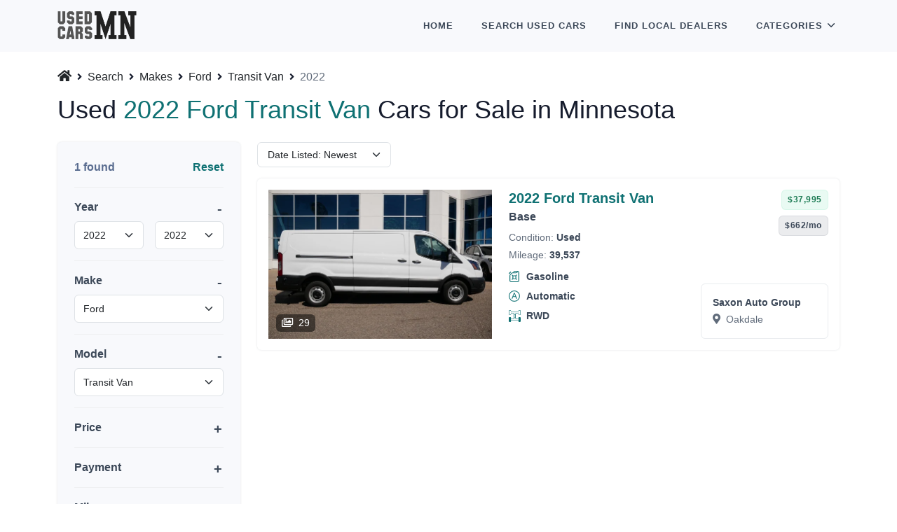

--- FILE ---
content_type: text/html; charset=UTF-8
request_url: https://www.usedcarsminnesota.com/search/makes/ford/models/transit-van/years/2022
body_size: 9885
content:
<!DOCTYPE html>

<html lang="en">

    <head>

    
    <link rel="canonical" href="https://www.usedcarsminnesota.com/search/makes/ford/models/transit-van/years/2022" />

    <script type="application/javascript">
        (function(w,d,s,l,i){w[l]=w[l]||[];w[l].push({'gtm.start':
        new Date().getTime(),event:'gtm.js'});var f=d.getElementsByTagName(s)[0],
        j=d.createElement(s),dl=l!='dataLayer'?'&l='+l:'';j.async=true;j.src=
        'https://www.googletagmanager.com/gtm.js?id='+i+dl;f.parentNode.insertBefore(j,f);
        })(window,document,'script','dataLayer','GTM-T7D4GZ7');
    </script>


    <title>Used 2022 Ford Transit Van Cars for Sale in Minnesota</title>

            <meta name="description" content="Used 2022 Ford Transit Van cars for sale on UsedCarsMinnesota.com. Only best 2022 Ford Transit Van used and certified cars for sale in Minnesota." />
    
    <meta charset="UTF-8" />
    <meta name="viewport" content="width=device-width, initial-scale=1.0, minimum-scale=1.0, maximum-scale=5.0" />

    <link rel="shortcut icon" type="image/x-icon" href="https://www.usedcarsminnesota.com/favicon.ico" />

    <link rel="preconnect" href="https://cdnjs.cloudflare.com" crossorigin="anonymous" />

    <link rel="preconnect" href="https://www.googletagmanager.com" crossorigin="anonymous" />
    <link rel="preconnect" href="https://www.google-analytics.com" crossorigin="anonymous" />
    <link rel="preload" href="https://pictures.dealer.com/n/newbrightonford/0128/735445b2516f8c63eae03d64ba6caf28x.jpg" as="image" referrerpolicy="no-referrer" />
    

    <link rel="stylesheet" type="text/css" href="https://cdnjs.cloudflare.com/ajax/libs/bootstrap/5.1.3/css/bootstrap.min.css" integrity="sha512-GQGU0fMMi238uA+a/bdWJfpUGKUkBdgfFdgBm72SUQ6BeyWjoY/ton0tEjH+OSH9iP4Dfh+7HM0I9f5eR0L/4w==" crossorigin="anonymous" referrerpolicy="no-referrer" />
<link rel="stylesheet" type="text/css" href="https://cdnjs.cloudflare.com/ajax/libs/selectize.js/0.13.3/css/selectize.bootstrap4.min.css" integrity="sha512-MMojOrCQrqLg4Iarid2YMYyZ7pzjPeXKRvhW9nZqLo6kPBBTuvNET9DBVWptAo/Q20Fy11EIHM5ig4WlIrJfQw==" crossorigin="anonymous" referrerpolicy="no-referrer" />
<link rel="stylesheet" type="text/css" href="https://cdnjs.cloudflare.com/ajax/libs/fotorama/4.6.4/fotorama.min.css" integrity="sha512-bjwk1c6AQQOi6kaFhKNrqoCNLHpq8PT+I42jY/il3r5Ho/Wd+QUT6Pf3WGZa/BwSdRSIjVGBsPtPPo95gt/SLg==" crossorigin="anonymous" referrerpolicy="no-referrer" />

<link rel="stylesheet" type="text/css" href="https://cdnjs.cloudflare.com/ajax/libs/font-awesome/5.15.4/css/all.min.css" integrity="sha512-1ycn6IcaQQ40/MKBW2W4Rhis/DbILU74C1vSrLJxCq57o941Ym01SwNsOMqvEBFlcgUa6xLiPY/NS5R+E6ztJQ==" crossorigin="anonymous" referrerpolicy="no-referrer" />

<style type="text/css">

    [v-cloak] {
        display: none;
    }

</style>

<link rel="stylesheet" type="text/css" href="https://www.usedcarsminnesota.com/ucm.min.css?version=KGGLUGWLUHPWGBYH" />


    <meta name="format-detection" content="telephone=no" />
    <meta name="format-detection" content="address=no" />

    <meta name="twitter:card" content="summary" />
<meta name="twitter:domain" content="www.usedcarsminnesota.com" />

<meta property="og:type" content="website" />
<meta property="og:site_name" content="UsedCarsMinnesota.com" />


    <meta name="twitter:title" content="Used 2022 Ford Transit Van Cars for Sale in Minnesota" />
    <meta property="og:title" content="Used 2022 Ford Transit Van Cars for Sale in Minnesota" />



    <meta name="twitter:description" content="Used 2022 Ford Transit Van cars for sale on UsedCarsMinnesota.com. Only best 2022 Ford Transit Van used and certified cars for sale in Minnesota." />
    <meta property="og:description" content="Used 2022 Ford Transit Van cars for sale on UsedCarsMinnesota.com. Only best 2022 Ford Transit Van used and certified cars for sale in Minnesota." />


<meta name="twitter:url" content="https://www.usedcarsminnesota.com/search/makes/ford/models/transit-van/years/2022" />
<meta property="og:url" content="https://www.usedcarsminnesota.com/search/makes/ford/models/transit-van/years/2022" />


    <script type="application/ld+json">
            {
	"@context": "https://schema.org",
	"@type": "BreadcrumbList",
	"itemListElement": [
					{
				"@type": "ListItem",
				"position": 1,
				"name": "Search",
				"item": "https://www.usedcarsminnesota.com/search"
			}
							,
								{
				"@type": "ListItem",
				"position": 2,
				"name": "Makes",
				"item": "https://www.usedcarsminnesota.com/search/makes"
			}
							,
								{
				"@type": "ListItem",
				"position": 3,
				"name": "Ford",
				"item": "https://www.usedcarsminnesota.com/search/makes/ford"
			}
							,
								{
				"@type": "ListItem",
				"position": 4,
				"name": "Transit Van",
				"item": "https://www.usedcarsminnesota.com/search/makes/ford/models/transit-van"
			}
							,
								{
				"@type": "ListItem",
				"position": 5,
				"name": "2022",
				"item": "https://www.usedcarsminnesota.com/search/makes/ford/models/transit-van/years/2022"
			}
						]
}
        </script>

    

    <script type="application/javascript" async="async" src="https://pagead2.googlesyndication.com/pagead/js/adsbygoogle.js?client=ca-pub-3975364666086817" crossorigin="anonymous"></script>


    
</head>

    <body>

        <header id="topnav">
    <div class="container">

        <a class="logo" href="https://www.usedcarsminnesota.com">
                        <img src="https://www.usedcarsminnesota.com/assets/images/logo.webp" width="420" height="149" class="img-fluid w-auto logo-light-mode" alt="UsedCarsMinnesota.com" />
        </a>

        <div class="menu-extras">
            <div class="menu-item">
                <button type="button" class="navbar-toggle" id="isToggle" aria-label="Toggle">
                    <div class="lines">
                        <span></span>
                        <span></span>
                        <span></span>
                    </div>
                </button>
            </div>
        </div>

        <div id="navigation" class="float-end">
            <ul class="navigation-menu">
                <li class="">
                    <a href="https://www.usedcarsminnesota.com" class="sub-menu-item">Home</a>
                </li>
                <li class="">
                    <a href="https://www.usedcarsminnesota.com/search" class="sub-menu-item">Search <span class="d-inline d-lg-none d-xl-inline">Used</span> Cars</a>
                </li>
                <li class="">
                    <a href="https://www.usedcarsminnesota.com/dealers" class="sub-menu-item">Find <span class="d-inline d-lg-none d-xl-inline">Local</span> Dealers</a>
                </li>
                <li class="has-submenu parent-menu-item">
                    <div class="me-1">Categories</div>
                    <span class="menu-arrow d-none d-lg-inline-block me-1"></span>
                    <ul class="submenu open">
                        <li class="">
                            <a href="https://www.usedcarsminnesota.com/search/bodies" class="sub-menu-item">Cars by Body</a>
                        </li>
                        <li class="">
                            <a href="https://www.usedcarsminnesota.com/search/makes" class="sub-menu-item">Cars by Make</a>
                        </li>
                        <li class="">
                            <a href="https://www.usedcarsminnesota.com/search/cities" class="sub-menu-item">Cars by City</a>
                        </li>
                        <li class="">
                            <a href="https://www.usedcarsminnesota.com/search/prices" class="sub-menu-item">Cars by Price</a>
                        </li>
                    </ul>
                </li>
            </ul>
        </div>

    </div>
</header>

        
            <section class="bg-light d-block w-100" style="height: 74px;"></section>

            
    <div class="section pt-4 pb-5">
        <div class="container">

            <nav aria-label="breadcrumb">
        <ol class="ps-0 mb-1" style="list-style: none;">

            <li class="d-inline-block pb-2" style="line-height: 1.0;">
                <a href="https://www.usedcarsminnesota.com" class="d-inline-block link-dark text-decoration-none pe-1" aria-label="Home">
                    <i class="fas fa-home" style="font-size: 1.125rem;"></i>
                </a>
                <i class="fas fa-angle-right small"></i>
            </li>

            
                                    <li class="d-inline-block pb-2" style="line-height: 1.0;">
                        <a href="https://www.usedcarsminnesota.com/search" class="d-inline-block link-dark px-1">Search</a>
                        <i class="fas fa-angle-right small"></i>
                    </li>
                
            
                                    <li class="d-inline-block pb-2" style="line-height: 1.0;">
                        <a href="https://www.usedcarsminnesota.com/search/makes" class="d-inline-block link-dark px-1">Makes</a>
                        <i class="fas fa-angle-right small"></i>
                    </li>
                
            
                                    <li class="d-inline-block pb-2" style="line-height: 1.0;">
                        <a href="https://www.usedcarsminnesota.com/search/makes/ford" class="d-inline-block link-dark px-1">Ford</a>
                        <i class="fas fa-angle-right small"></i>
                    </li>
                
            
                                    <li class="d-inline-block pb-2" style="line-height: 1.0;">
                        <a href="https://www.usedcarsminnesota.com/search/makes/ford/models/transit-van" class="d-inline-block link-dark px-1">Transit Van</a>
                        <i class="fas fa-angle-right small"></i>
                    </li>
                
            
                                    <li class="d-inline-block pb-2" aria-current="page" style="line-height: 1.0;">
                        <span class="d-inline-block text-muted ps-1 py-1">2022</span>
                    </li>
                
            
        </ol>
    </nav>



            <div class="row mb-4">
                <div class="col">
                    <h1 class="h2 lh-sm mb-0">Used <span class="text-primary">2022 Ford Transit Van</span> Cars for Sale in Minnesota</h1>
                </div>
            </div>

            <div class="row">

    <div class="col-lg-3">

        <button class="btn btn-sm btn-outline-dark d-lg-none mb-2" type="button" data-bs-toggle="collapse" data-bs-target="#vehiclesSearchForm" aria-expanded="false">
    <i class="fas fa-filter me-1"></i>
    Filters <span class="fw-bold">(4)</span>
</button>

<form action="https://www.usedcarsminnesota.com/search" method="GET" id="vehiclesSearchForm" data-models-endpoint="https://www.usedcarsminnesota.com/ajax/models" class="card border-0 rounded shadow bg-light d-lg-block collapse mb-3">

    <div class="card-body">

        <div class="mb-3">
            <div class="d-flex justify-content-between">
                <div class="fs-6 fw-bold text-secondary">
                    1 found
                </div>
                                    <div>
                        <a href="https://www.usedcarsminnesota.com/search" class="text-primary fw-bold">Reset</a>
                    </div>
                            </div>
            <hr class="mb-0">
        </div>

        <div class="mb-3">
            <div class="text-dark fw-bold position-relative" data-bs-toggle="collapse" data-bs-target="#vehicle-search-year-collapse" role="button"  aria-expanded="true" >Year</div>
            <div class="collapse mt-2 mb-3  show " id="vehicle-search-year-collapse">
                <div class="row g-3">
                    <div class="col-6">
                        <select class="form-control form-select" name="year_from">
                            <option value="" >From</option>
                                                            <option value="2026" >2026</option>
                                                            <option value="2025" >2025</option>
                                                            <option value="2024" >2024</option>
                                                            <option value="2023" >2023</option>
                                                            <option value="2022"  selected="selected" >2022</option>
                                                            <option value="2021" >2021</option>
                                                            <option value="2020" >2020</option>
                                                            <option value="2019" >2019</option>
                                                            <option value="2018" >2018</option>
                                                            <option value="2017" >2017</option>
                                                            <option value="2016" >2016</option>
                                                            <option value="2015" >2015</option>
                                                            <option value="2014" >2014</option>
                                                            <option value="2013" >2013</option>
                                                            <option value="2012" >2012</option>
                                                            <option value="2011" >2011</option>
                                                            <option value="2010" >2010</option>
                                                            <option value="2009" >2009</option>
                                                            <option value="2008" >2008</option>
                                                            <option value="2007" >2007</option>
                                                            <option value="2006" >2006</option>
                                                            <option value="2005" >2005</option>
                                                            <option value="2004" >2004</option>
                                                            <option value="2003" >2003</option>
                                                            <option value="2002" >2002</option>
                                                            <option value="2001" >2001</option>
                                                            <option value="2000" >2000</option>
                                                            <option value="1999" >1999</option>
                                                            <option value="1998" >1998</option>
                                                            <option value="1997" >1997</option>
                                                    </select>
                    </div>
                    <div class="col-6">
                        <select class="form-control form-select" name="year_to">
                            <option value="" >To</option>
                                                            <option value="2026" >2026</option>
                                                            <option value="2025" >2025</option>
                                                            <option value="2024" >2024</option>
                                                            <option value="2023" >2023</option>
                                                            <option value="2022"  selected="selected" >2022</option>
                                                            <option value="2021" >2021</option>
                                                            <option value="2020" >2020</option>
                                                            <option value="2019" >2019</option>
                                                            <option value="2018" >2018</option>
                                                            <option value="2017" >2017</option>
                                                            <option value="2016" >2016</option>
                                                            <option value="2015" >2015</option>
                                                            <option value="2014" >2014</option>
                                                            <option value="2013" >2013</option>
                                                            <option value="2012" >2012</option>
                                                            <option value="2011" >2011</option>
                                                            <option value="2010" >2010</option>
                                                            <option value="2009" >2009</option>
                                                            <option value="2008" >2008</option>
                                                            <option value="2007" >2007</option>
                                                            <option value="2006" >2006</option>
                                                            <option value="2005" >2005</option>
                                                            <option value="2004" >2004</option>
                                                            <option value="2003" >2003</option>
                                                            <option value="2002" >2002</option>
                                                            <option value="2001" >2001</option>
                                                            <option value="2000" >2000</option>
                                                            <option value="1999" >1999</option>
                                                            <option value="1998" >1998</option>
                                                            <option value="1997" >1997</option>
                                                    </select>
                    </div>
                </div>
            </div>
            <hr class="mb-0">
        </div>

        <div class="mb-3">
            <div class="text-dark fw-bold position-relative" data-bs-toggle="collapse" data-bs-target="#vehicle-search-make-collapse" role="button"  aria-expanded="true" >Make</div>
            <div class="collapse mt-2 mb-3  show " id="vehicle-search-make-collapse">
                <select class="form-control form-select" name="make" id="vehiclesSearchFormMakesSelect">
                    <option value="" >Any</option>
                                            <option value="Acura" >Acura</option>
                                            <option value="Alfa Romeo" >Alfa Romeo</option>
                                            <option value="Aston Martin" >Aston Martin</option>
                                            <option value="Audi" >Audi</option>
                                            <option value="Bentley" >Bentley</option>
                                            <option value="BMW" >BMW</option>
                                            <option value="Buick" >Buick</option>
                                            <option value="Cadillac" >Cadillac</option>
                                            <option value="Chevrolet" >Chevrolet</option>
                                            <option value="Chrysler" >Chrysler</option>
                                            <option value="Dodge" >Dodge</option>
                                            <option value="FIAT" >FIAT</option>
                                            <option value="Ford"  selected="selected" >Ford</option>
                                            <option value="Genesis" >Genesis</option>
                                            <option value="GMC" >GMC</option>
                                            <option value="Honda" >Honda</option>
                                            <option value="Hyundai" >Hyundai</option>
                                            <option value="INEOS" >INEOS</option>
                                            <option value="INFINITI" >INFINITI</option>
                                            <option value="Jaguar" >Jaguar</option>
                                            <option value="Jeep" >Jeep</option>
                                            <option value="Kia" >Kia</option>
                                            <option value="Land Rover" >Land Rover</option>
                                            <option value="Lexus" >Lexus</option>
                                            <option value="Lincoln" >Lincoln</option>
                                            <option value="Maserati" >Maserati</option>
                                            <option value="Mazda" >Mazda</option>
                                            <option value="McLaren" >McLaren</option>
                                            <option value="Mercedes-Benz" >Mercedes-Benz</option>
                                            <option value="Mercury" >Mercury</option>
                                            <option value="MINI" >MINI</option>
                                            <option value="Mitsubishi" >Mitsubishi</option>
                                            <option value="Nissan" >Nissan</option>
                                            <option value="Plymouth" >Plymouth</option>
                                            <option value="Polestar" >Polestar</option>
                                            <option value="Pontiac" >Pontiac</option>
                                            <option value="Porsche" >Porsche</option>
                                            <option value="RAM" >RAM</option>
                                            <option value="Rivian" >Rivian</option>
                                            <option value="Saab" >Saab</option>
                                            <option value="Saturn" >Saturn</option>
                                            <option value="Scion" >Scion</option>
                                            <option value="Subaru" >Subaru</option>
                                            <option value="Suzuki" >Suzuki</option>
                                            <option value="Tesla" >Tesla</option>
                                            <option value="Toyota" >Toyota</option>
                                            <option value="Volkswagen" >Volkswagen</option>
                                            <option value="Volvo" >Volvo</option>
                                    </select>
            </div>
            <hr class="mb-0">
        </div>

        <div class="mb-3">
            <div class="text-dark fw-bold position-relative" data-bs-toggle="collapse" data-bs-target="#vehicle-search-model-collapse" role="button"  aria-expanded="true" >Model</div>
            <div class="collapse mt-2 mb-3  show " id="vehicle-search-model-collapse">
                <select class="form-control form-select" name="model"  id="vehiclesSearchFormModelsSelect">
                    <option value="" >Any</option>
                                                                        <option value="Bronco" >Bronco</option>
                                                    <option value="Bronco 2-Door" >Bronco 2-Door</option>
                                                    <option value="Bronco 4-Door" >Bronco 4-Door</option>
                                                    <option value="Bronco Sport" >Bronco Sport</option>
                                                    <option value="C-Max" >C-Max</option>
                                                    <option value="C-Max Energi" >C-Max Energi</option>
                                                    <option value="C-Max Hybrid" >C-Max Hybrid</option>
                                                    <option value="E-Series Econoline Van" >E-Series Econoline Van</option>
                                                    <option value="E-Series Econoline Wagon" >E-Series Econoline Wagon</option>
                                                    <option value="E-Transit Cargo Van" >E-Transit Cargo Van</option>
                                                    <option value="Econoline Van" >Econoline Van</option>
                                                    <option value="EcoSport" >EcoSport</option>
                                                    <option value="Edge" >Edge</option>
                                                    <option value="Escape" >Escape</option>
                                                    <option value="Escape Hybrid" >Escape Hybrid</option>
                                                    <option value="Excursion" >Excursion</option>
                                                    <option value="Expedition" >Expedition</option>
                                                    <option value="Expedition MAX" >Expedition MAX</option>
                                                    <option value="Explorer" >Explorer</option>
                                                    <option value="Explorer Sport Trac" >Explorer Sport Trac</option>
                                                    <option value="F-150" >F-150</option>
                                                    <option value="F-150 Lightning" >F-150 Lightning</option>
                                                    <option value="F-250 Super Duty" >F-250 Super Duty</option>
                                                    <option value="F-350 Super Duty" >F-350 Super Duty</option>
                                                    <option value="F-350 Super Duty Chassis Cab" >F-350 Super Duty Chassis Cab</option>
                                                    <option value="F-450 Super Duty" >F-450 Super Duty</option>
                                                    <option value="Fiesta" >Fiesta</option>
                                                    <option value="Five Hundred" >Five Hundred</option>
                                                    <option value="Flex" >Flex</option>
                                                    <option value="Focus" >Focus</option>
                                                    <option value="Fusion" >Fusion</option>
                                                    <option value="Fusion Energi" >Fusion Energi</option>
                                                    <option value="Fusion Hybrid" >Fusion Hybrid</option>
                                                    <option value="Maverick" >Maverick</option>
                                                    <option value="Mustang" >Mustang</option>
                                                    <option value="Mustang Mach-E" >Mustang Mach-E</option>
                                                    <option value="Ranger" >Ranger</option>
                                                    <option value="Super Duty F-250 SRW" >Super Duty F-250 SRW</option>
                                                    <option value="Super Duty F-350 SRW" >Super Duty F-350 SRW</option>
                                                    <option value="Taurus" >Taurus</option>
                                                    <option value="Taurus X" >Taurus X</option>
                                                    <option value="Thunderbird" >Thunderbird</option>
                                                    <option value="Transit" >Transit</option>
                                                    <option value="Transit Connect" >Transit Connect</option>
                                                    <option value="Transit Connect Wagon" >Transit Connect Wagon</option>
                                                    <option value="Transit Passenger Van" >Transit Passenger Van</option>
                                                    <option value="Transit Passenger Wagon" >Transit Passenger Wagon</option>
                                                    <option value="Transit Van"  selected="selected" >Transit Van</option>
                                                    <option value="Transit Wagon" >Transit Wagon</option>
                                                            </select>
            </div>
            <hr class="mb-0">
        </div>

        <div class="mb-3">
            <div class="text-dark fw-bold position-relative" data-bs-toggle="collapse" data-bs-target="#vehicle-search-price-collapse" role="button"  aria-expanded="false" >Price</div>
            <div class="collapse mt-2 mb-3 " id="vehicle-search-price-collapse">
                <div class="row g-3">
                    <div class="col-6">
                        <input type="text" class="form-control" name="price_from" value="" placeholder="From" spellcheck="false" autocomplete="off" />
                    </div>
                    <div class="col-6">
                        <input type="text" class="form-control" name="price_to" value="" placeholder="To" spellcheck="false" autocomplete="off" />
                    </div>
                </div>
            </div>
            <hr class="mb-0">
        </div>

        <div class="mb-3">
            <div class="text-dark fw-bold position-relative" data-bs-toggle="collapse" data-bs-target="#vehicle-search-payment-collapse" role="button"  aria-expanded="false" >Payment</div>
            <div class="collapse mt-2 mb-3 " id="vehicle-search-payment-collapse">
                <div class="row g-3">
                    <div class="col-6">
                        <input type="text" class="form-control" name="payment_from" value="" placeholder="From" spellcheck="false" autocomplete="off" />
                    </div>
                    <div class="col-6">
                        <input type="text" class="form-control" name="payment_to" value="" placeholder="To" spellcheck="false" autocomplete="off" />
                    </div>
                </div>
            </div>
            <hr class="mb-0">
        </div>

        <div class="mb-3">
            <div class="text-dark fw-bold position-relative" data-bs-toggle="collapse" data-bs-target="#vehicle-search-mileage-collapse" role="button"  aria-expanded="false" >Mileage</div>
            <div class="collapse mt-2 mb-3 " id="vehicle-search-mileage-collapse">
                <div class="row g-3">
                    <div class="col-6">
                        <input type="text" class="form-control" name="mileage_from" value="" placeholder="From" spellcheck="false" autocomplete="off" />
                    </div>
                    <div class="col-6">
                        <input type="text" class="form-control" name="mileage_to" value="" placeholder="To" spellcheck="false" autocomplete="off" />
                    </div>
                </div>
            </div>
            <hr class="mb-0">
        </div>

        <div class="mb-3">
            <div class="text-dark fw-bold position-relative" data-bs-toggle="collapse" data-bs-target="#vehicle-search-certified-collapse" role="button"  aria-expanded="false" >Certified</div>
            <div class="collapse mt-2 mb-3 " id="vehicle-search-certified-collapse">
                <select class="form-control form-select" name="certified">
                    <option value=""  selected="selected" >Any</option>
                        <option value="true" >Yes</option>
                        <option value="false" >No</option>
                </select>
            </div>
            <hr class="mb-0">
        </div>

        <div class="mb-3">
            <div class="text-dark fw-bold position-relative" data-bs-toggle="collapse" data-bs-target="#vehicle-search-body-collapse" role="button"  aria-expanded="false" >Body</div>
            <div class="collapse mt-2 mb-3 " id="vehicle-search-body-collapse">
                <select class="form-control form-select" name="body">
                    <option value=""  selected="selected" >Any</option>
                                            <option value="SUV" >SUV</option>
                                            <option value="SEDAN" >Sedan</option>
                                            <option value="PICKUP" >Pickup</option>
                                            <option value="HATCHBACK" >Hatchback</option>
                                            <option value="COUPE" >Coupe</option>
                                            <option value="MINIVAN" >Minivan</option>
                                            <option value="CONVERTIBLE" >Convertible</option>
                                            <option value="WAGON" >Wagon</option>
                                            <option value="VAN" >Van</option>
                                    </select>
            </div>
            <hr class="mb-0">
        </div>

        <div class="mb-3">
            <div class="text-dark fw-bold position-relative" data-bs-toggle="collapse" data-bs-target="#vehicle-search-fuel-collapse" role="button"  aria-expanded="false" >Fuel</div>
            <div class="collapse mt-2 mb-3 " id="vehicle-search-fuel-collapse">
                <select class="form-control form-select" name="fuel">
                    <option value=""  selected="selected" >Any</option>
                                            <option value="GASOLINE" >Gasoline</option>
                                            <option value="FLEX" >Flex</option>
                                            <option value="DIESEL" >Diesel</option>
                                            <option value="ELECTRIC" >Electric</option>
                                            <option value="HYBRID" >Hybrid</option>
                                    </select>
            </div>
            <hr class="mb-0">
        </div>

        <div class="mb-3">
            <div class="text-dark fw-bold position-relative" data-bs-toggle="collapse" data-bs-target="#vehicle-search-transmission-collapse" role="button"  aria-expanded="false" >Transmission</div>
            <div class="collapse mt-2 mb-3 " id="vehicle-search-transmission-collapse">
                <select class="form-control form-select" name="transmission">
                    <option value=""  selected="selected" >Any</option>
                                            <option value="AUTOMATIC" >Automatic</option>
                                            <option value="MANUAL" >Manual</option>
                                    </select>
            </div>
            <hr class="mb-0">
        </div>

        <div class="mb-3">
            <div class="text-dark fw-bold position-relative" data-bs-toggle="collapse" data-bs-target="#vehicle-search-drivetrain-collapse" role="button"  aria-expanded="false" >Drivetrain</div>
            <div class="collapse mt-2 mb-3 " id="vehicle-search-drivetrain-collapse">
                <select class="form-control form-select" name="drivetrain">
                    <option value=""  selected="selected" >Any</option>
                                            <option value="AWD" >AWD</option>
                                            <option value="FWD" >FWD</option>
                                            <option value="RWD" >RWD</option>
                                    </select>
            </div>
            <hr class="mb-0">
        </div>

        <div class="mb-3">
            <div class="text-dark fw-bold position-relative" data-bs-toggle="collapse" data-bs-target="#vehicle-search-city-collapse" role="button"  aria-expanded="false" >City</div>
            <div class="collapse mt-2 mb-3 " id="vehicle-search-city-collapse">
                <select class="form-control form-select" name="city">
                    <option value=""  selected="selected" >Any</option>
                                            <option value="Ada" >Ada</option>
                                            <option value="Aitkin" >Aitkin</option>
                                            <option value="Albany" >Albany</option>
                                            <option value="Albert Lea" >Albert Lea</option>
                                            <option value="Alexandria" >Alexandria</option>
                                            <option value="Annandale" >Annandale</option>
                                            <option value="Anoka" >Anoka</option>
                                            <option value="Apple Valley" >Apple Valley</option>
                                            <option value="Arlington" >Arlington</option>
                                            <option value="Atwater" >Atwater</option>
                                            <option value="Austin" >Austin</option>
                                            <option value="Baxter" >Baxter</option>
                                            <option value="Belle Plaine" >Belle Plaine</option>
                                            <option value="Bemidji" >Bemidji</option>
                                            <option value="Bloomington" >Bloomington</option>
                                            <option value="Brainerd" >Brainerd</option>
                                            <option value="Brooklyn Center" >Brooklyn Center</option>
                                            <option value="Brooklyn Park" >Brooklyn Park</option>
                                            <option value="Buffalo" >Buffalo</option>
                                            <option value="Burnsville" >Burnsville</option>
                                            <option value="Cambridge" >Cambridge</option>
                                            <option value="Canby" >Canby</option>
                                            <option value="Chaska" >Chaska</option>
                                            <option value="Cloquet" >Cloquet</option>
                                            <option value="Cohasset" >Cohasset</option>
                                            <option value="Cokato" >Cokato</option>
                                            <option value="Cold Spring" >Cold Spring</option>
                                            <option value="Cook" >Cook</option>
                                            <option value="Coon Rapids" >Coon Rapids</option>
                                            <option value="Crookston" >Crookston</option>
                                            <option value="Dawson" >Dawson</option>
                                            <option value="Delano" >Delano</option>
                                            <option value="Detroit Lakes" >Detroit Lakes</option>
                                            <option value="Duluth" >Duluth</option>
                                            <option value="Eden Prairie" >Eden Prairie</option>
                                            <option value="Edgerton" >Edgerton</option>
                                            <option value="Elk River" >Elk River</option>
                                            <option value="Eveleth" >Eveleth</option>
                                            <option value="Fairmont" >Fairmont</option>
                                            <option value="Faribault" >Faribault</option>
                                            <option value="Fergus Falls" >Fergus Falls</option>
                                            <option value="Fertile" >Fertile</option>
                                            <option value="Foley" >Foley</option>
                                            <option value="Forest Lake" >Forest Lake</option>
                                            <option value="Fridley" >Fridley</option>
                                            <option value="Glencoe" >Glencoe</option>
                                            <option value="Glenwood" >Glenwood</option>
                                            <option value="Golden Valley" >Golden Valley</option>
                                            <option value="Grand Rapids" >Grand Rapids</option>
                                            <option value="Hallock" >Hallock</option>
                                            <option value="Hastings" >Hastings</option>
                                            <option value="Hawley" >Hawley</option>
                                            <option value="Hermantown" >Hermantown</option>
                                            <option value="Hibbing" >Hibbing</option>
                                            <option value="Hopkins" >Hopkins</option>
                                            <option value="Hutchinson" >Hutchinson</option>
                                            <option value="International Falls" >International Falls</option>
                                            <option value="Inver Grove" >Inver Grove</option>
                                            <option value="Inver Grove Heights" >Inver Grove Heights</option>
                                            <option value="Isanti" >Isanti</option>
                                            <option value="Jackson" >Jackson</option>
                                            <option value="Jordan" >Jordan</option>
                                            <option value="Kimball" >Kimball</option>
                                            <option value="Lake City" >Lake City</option>
                                            <option value="Lewiston" >Lewiston</option>
                                            <option value="Litchfield" >Litchfield</option>
                                            <option value="Little Falls" >Little Falls</option>
                                            <option value="Luverne" >Luverne</option>
                                            <option value="Madelia" >Madelia</option>
                                            <option value="Mankato" >Mankato</option>
                                            <option value="Maplewood" >Maplewood</option>
                                            <option value="Marshall" >Marshall</option>
                                            <option value="Minneapolis" >Minneapolis</option>
                                            <option value="Minnetonka" >Minnetonka</option>
                                            <option value="Montevideo" >Montevideo</option>
                                            <option value="Monticello" >Monticello</option>
                                            <option value="Moorhead" >Moorhead</option>
                                            <option value="Mora" >Mora</option>
                                            <option value="Morris" >Morris</option>
                                            <option value="New Brighton" >New Brighton</option>
                                            <option value="New Ulm" >New Ulm</option>
                                            <option value="North Branch" >North Branch</option>
                                            <option value="Northfield" >Northfield</option>
                                            <option value="Oakdale" >Oakdale</option>
                                            <option value="Olivia" >Olivia</option>
                                            <option value="Oslo" >Oslo</option>
                                            <option value="Owatonna" >Owatonna</option>
                                            <option value="Park Rapids" >Park Rapids</option>
                                            <option value="Paynesville" >Paynesville</option>
                                            <option value="Pine City" >Pine City</option>
                                            <option value="Pine River" >Pine River</option>
                                            <option value="Pipestone" >Pipestone</option>
                                            <option value="Plymouth" >Plymouth</option>
                                            <option value="Princeton" >Princeton</option>
                                            <option value="Red Lake Falls" >Red Lake Falls</option>
                                            <option value="Red Wing" >Red Wing</option>
                                            <option value="Redwood Falls" >Redwood Falls</option>
                                            <option value="Richfield" >Richfield</option>
                                            <option value="Rochester" >Rochester</option>
                                            <option value="Rogers" >Rogers</option>
                                            <option value="Roseau" >Roseau</option>
                                            <option value="Roseville" >Roseville</option>
                                            <option value="Saint Charles" >Saint Charles</option>
                                            <option value="Saint Cloud" >Saint Cloud</option>
                                            <option value="Saint Louis Park" >Saint Louis Park</option>
                                            <option value="Saint Paul" >Saint Paul</option>
                                            <option value="Saint Peter" >Saint Peter</option>
                                            <option value="Sandstone" >Sandstone</option>
                                            <option value="Sauk Centre" >Sauk Centre</option>
                                            <option value="Shakopee" >Shakopee</option>
                                            <option value="Sleepy Eye" >Sleepy Eye</option>
                                            <option value="South Saint Paul" >South Saint Paul</option>
                                            <option value="Spring Valley" >Spring Valley</option>
                                            <option value="St. Cloud" >St. Cloud</option>
                                            <option value="St. Louis Park" >St. Louis Park</option>
                                            <option value="Staples" >Staples</option>
                                            <option value="Stewartville" >Stewartville</option>
                                            <option value="Stillwater" >Stillwater</option>
                                            <option value="Thief River Falls" >Thief River Falls</option>
                                            <option value="Truman" >Truman</option>
                                            <option value="Two Harbors" >Two Harbors</option>
                                            <option value="Vadnais Heights" >Vadnais Heights</option>
                                            <option value="Virginia" >Virginia</option>
                                            <option value="Waconia" >Waconia</option>
                                            <option value="Waite Park" >Waite Park</option>
                                            <option value="Warroad" >Warroad</option>
                                            <option value="Waseca" >Waseca</option>
                                            <option value="Wayzata" >Wayzata</option>
                                            <option value="White Bear Lake" >White Bear Lake</option>
                                            <option value="Willmar" >Willmar</option>
                                            <option value="Windom" >Windom</option>
                                            <option value="Winona" >Winona</option>
                                            <option value="Worthington" >Worthington</option>
                                            <option value="Zumbrota" >Zumbrota</option>
                                    </select>
            </div>
            <hr class="mb-0">
        </div>

        <div class="mb-3">
            <div class="text-dark fw-bold position-relative" data-bs-toggle="collapse" data-bs-target="#vehicle-search-dealers-collapse" role="button"  aria-expanded="false" >Dealers</div>
            <div class="collapse mt-2 mb-3 " id="vehicle-search-dealers-collapse">
                <input type="hidden" name="dealers" id="vehicleSearchDealersHiddenInput" />
                <select class="form-control form-select" id="vehicleSearchDealersSelect" multiple="multiple" data-dealers-endpoint="https://www.usedcarsminnesota.com/ajax/dealers" ></select>
            </div>
            <hr class="mb-0">
        </div>

        <div class="mt-4">
            <button type="submit" class="btn btn-primary">Apply</button>
        </div>

    </div>

    <input type="hidden" name="sort" />

</form>

    </div>

    <div class="col-lg-9" id="listing">

        <div class="mb-3">
            <select class="form-control form-select form-select-sm w-auto" name="sort" id="vehicleSearchSort">
                                    <option value="price" >Price: Low to High</option>
                                    <option value="-price" >Price: High to Low</option>
                                    <option value="payment" >Payment: Low to High</option>
                                    <option value="-payment" >Payment: High to Low</option>
                                    <option value="mileage" >Mileage: Low to High</option>
                                    <option value="-mileage" >Mileage: High to Low</option>
                                    <option value="-year" >Year: Newest</option>
                                    <option value="year" >Year: Oldest</option>
                                    <option value="-date"  selected="selected" >Date Listed: Newest</option>
                                    <option value="date" >Date Listed: Oldest</option>
                            </select>
        </div>

        
        
            
                
                <div class="rounded bg-white p-3 mb-3  shadow " >
                    <div class="row">
                        <div class="col-lg-5">
                            <a href="https://www.usedcarsminnesota.com/afs?make=Ford&amp;model=Transit%20Van&amp;vin=1FTBR1YG2NKA76787#google_vignette&amp;gsc.q=Ford%20Transit%20Van%20for%20Sale%20in%20Oakdale"  data-conversion="true" data-event="AFS_SRP_VDP_CLICK" data-dealer-domain="www.saxonautogroup.com" data-vehicle-vin="1FTBR1YG2NKA76787" class="d-block w-100 bg-light position-relative overflow-hidden ucm-vehicle-cover" style="padding-bottom: 66.67%;">
                                <div class="d-block position-absolute left-0 top-0 w-100 h-100 overflow-hidden bg-light">
                                    <img src="https://pictures.dealer.com/n/newbrightonford/0128/735445b2516f8c63eae03d64ba6caf28x.jpg" width="3" height="2"  alt="Used 2022 Ford Transit Van Base with VIN 1FTBR1YG2NKA76787 for sale in Oakdale, Minnesota" referrerpolicy="no-referrer" class="d-block w-100 h-100" style="object-fit: cover;" />
                                    <div class="text-dark lh-sm d-flex align-items-center justify-content-center h-100">
                                        <i class="fas fa-camera fs-5"></i>
                                    </div>
                                    <span class="d-block position-absolute rounded text-white small" style="bottom: 10px; left: 11px; background-color: rgba(0, 0, 0, 0.5); padding: 2px 8px;">
                                        <i class="far fa-images me-1"></i>
                                        29
                                    </span>
                                </div>
                            </a>
                        </div>
                        <div class="col-lg-4">
                            <h2 class="h5 lh-sm mb-0">
                                <div class="mt-3 mt-lg-0">
                                    <a href="https://www.usedcarsminnesota.com/afs?make=Ford&amp;model=Transit%20Van&amp;vin=1FTBR1YG2NKA76787#google_vignette&amp;gsc.q=Ford%20Transit%20Van%20for%20Sale%20in%20Oakdale"  data-conversion="true" data-event="AFS_SRP_VDP_CLICK" data-dealer-domain="www.saxonautogroup.com" data-vehicle-vin="1FTBR1YG2NKA76787" class="text-primary h5 fw-bold lh-sm">
                                        2022 Ford Transit Van
                                                                                    <span class="d-inline d-lg-none">Base</span>
                                                                            </a>
                                </div>
                                                                    <div class="d-none d-lg-block">
                                        <span class="text-dark fw-bold fs-6">Base</span>
                                    </div>
                                                            </h2>
                            <div class="mt-2">
                                <div class="d-inline-block d-lg-block small">
                                    <span class="text-muted">Condition:</span> <span class="text-dark fw-bold">Used</span>
                                </div>
                                <div class="d-inline-block d-lg-block ms-2 ms-lg-0 small mt-1">
                                    <span class="text-muted">Mileage:</span> <span class="text-dark fw-bold">39,537</span>
                                </div>
                            </div>
                            <div class="mt-2">
                                <div class="d-inline-block d-lg-block me-2 me-lg-0">
                                    <span class="d-inline-block align-middle" style="width: 17px; height: 17px; background-image: url('https://www.usedcarsminnesota.com/assets/images/fuels/gasoline.svg'); background-size: contain; background-position: center; background-repeat: no-repeat;"></span>
                                    <span class="small text-dark fw-bold ms-1">Gasoline</span>
                                </div>
                                <div class="d-inline-block d-lg-block me-2 me-lg-0 mt-0 mt-lg-1">
                                    <span class="d-inline-block align-middle" style="width: 17px; height: 17px; background-image: url('https://www.usedcarsminnesota.com/assets/images/transmissions/automatic.svg'); background-size: contain; background-position: center; background-repeat: no-repeat;"></span>
                                    <span class="small text-dark fw-bold ms-1">Automatic</span>
                                </div>
                                <div class="d-inline-block d-lg-block mt-0 mt-lg-1">
                                    <span class="d-inline-block align-middle" style="width: 17px; height: 17px; background-image: url('https://www.usedcarsminnesota.com/assets/images/drivetrains/rwd.svg'); background-size: contain; background-position: center; background-repeat: no-repeat;"></span>
                                    <span class="small text-dark fw-bold ms-1">RWD</span>
                                </div>
                            </div>
                        </div>
                        <div class="col-lg-3">
                            <div class="row align-content-between h-100">
                                <div class="col-12 mt-2 mt-lg-0">
                                    <div class="text-start text-lg-end mt-2 mt-lg-0">
                                        <div class="d-inline-block badge rounded bg-soft-success p-2 me-1 me-lg-0">
                                            $37,995
                                        </div>
                                                                                    <div class="d-none d-lg-block lh-sm"></div>
                                            <div class="d-inline-block badge rounded bg-soft-dark p-2 mt-0 mt-lg-1 mt-xl-2" data-bs-toggle="tooltip" title="<small>Estimated loan monthly payment for <b>60</b> months at <b>6.05%</b> APR with <b>10%</b> down payment</small>" style="cursor: help;">
                                                $662/mo
                                            </div>
                                                                            </div>
                                </div>
                                <div class="col-12">
                                                                            <div class="border rounded p-3 d-none d-lg-block mt-0 mt-lg-3">
                                            <div class="fw-bold lh-sm text-truncate">
                                                <a href="https://www.usedcarsminnesota.com/dealers/saxon-auto-group-dealer-in-inver-grove-heights-20554" class="text-dark small">
                                                    Saxon Auto Group
                                                </a>
                                            </div>
                                            <div class="small text-muted text-truncate mt-1">
                                                <i class="fas fa-map-marker-alt me-1"></i>
                                                <a href="https://www.usedcarsminnesota.com/search/cities/oakdale" class="text-muted">Oakdale</a>
                                            </div>
                                        </div>
                                                                                                                <div class="d-block d-lg-none mt-3 mt-lg-0">
                                            <a href="https://www.usedcarsminnesota.com/afs?make=Ford&amp;model=Transit%20Van&amp;vin=1FTBR1YG2NKA76787#google_vignette&amp;gsc.q=Ford%20Transit%20Van%20for%20Sale%20in%20Oakdale"  data-conversion="true" data-event="AFS_SRP_VDP_CLICK" data-dealer-domain="www.saxonautogroup.com" data-vehicle-vin="1FTBR1YG2NKA76787" class="btn btn-primary py-3 w-100">
                                                                                                    Click for Details
                                                                                            </a>
                                        </div>
                                                                    </div>
                            </div>
                        </div>
                    </div>
                </div>

            
            
                
            
        
    </div>

</div>


            <div class="row">
        <div class="col">
            <hr class="mt-4 mb-4">
            <h2 class="h3 lh-sm text-center pt-2 pb-2 mb-4">What is the average price for used <span class="text-primary">2022 Ford Transit Van</span> in Minnesota and how many are for sale?</h2>
            <ul class="row ps-0 mb-0" style="list-style: none;">
                <li class="col-lg-3 col-6 mb-4 mb-lg-0">
                    <div class="card bg-light rounded p-4 text-center border-0 h-100">
                        <div class="text-primary small">Available</div>
                        <div class="h4 text-dark mb-2">1</div>
                        <div class="text-muted mb-0">A total of 1 car for sale is available.</div>
                    </div>
                </li>
                <li class="col-lg-3 col-6 mb-4 mb-lg-0">
                    <div class="card bg-light rounded p-4 text-center border-0 h-100">
                        <div class="text-primary small">Average</div>
                        <div class="h4 text-dark mb-2">$37,995</div>
                        <div class="text-muted mb-0">$37,995 is the average price.</div>
                    </div>
                </li>
                <li class="col-lg-3 col-6">
                    <div class="card bg-light rounded p-4 text-center border-0 h-100">
                        <div class="text-primary small">Сheapest</div>
                        <div class="h4 text-dark mb-2">$37,995</div>
                        <div class="text-muted mb-0">The price is starting from as low as $37,995.</div>
                    </div>
                </li>
                <li class="col-lg-3 col-6">
                    <div class="card bg-light rounded p-4 text-center border-0 h-100">
                        <div class="text-primary small">Most Expensive</div>
                        <div class="h4 text-dark mb-2">$37,995</div>
                        <div class="text-muted mb-0">The most expensive cars cost up to $37,995.</div>
                    </div>
                </li>
            </ul>
        </div>
    </div>


            
        </div>
    </div>


        
        <footer class="footer bg-light">
    <div class="container">
        <div class="row">

            <div class="col-xl-4 col-12">
                <a href="https://www.usedcarsminnesota.com" class="logo-footer d-inline-block">
                                        <img src="https://www.usedcarsminnesota.com/assets/images/logo.webp" width="420" height="149" class="img-fluid w-auto" alt="UsedCarsMinnesota.com" />
                </a>
                <p class="mt-4 text-muted">Search quality and low mileage used cars for sale in Minnesota. See prices, pictures, compare models, find local dealers/sellers & more.</p>
            </div>

            <div class="col-xl-1 col-0"></div>

            <div class="col-xl-3 col-md-4 col-12 mt-5 mt-xl-0">
                <div class="h5 text-dark footer-head">About Us</div>
                <ul class="list-unstyled footer-list mt-4">
                    <li>
                        <i class="fas fa-chevron-right small text-dark me-1"></i>
                        <a href="https://www.usedcarsminnesota.com/about" class="text-muted">About Us</a>
                    </li>
                    <li>
                        <i class="fas fa-chevron-right small text-dark me-1"></i>
                        <a href="https://www.usedcarsminnesota.com/contacts" class="text-muted">Contact Us</a>
                    </li>
                    <li>
                        <i class="fas fa-chevron-right small text-dark me-1"></i>
                        <a href="https://www.usedcarsminnesota.com/terms" class="text-muted">Terms of Use</a>
                    </li>
                    <li>
                        <i class="fas fa-chevron-right small text-dark me-1"></i>
                        <a href="https://www.usedcarsminnesota.com/privacy" class="text-muted">Privacy Policy</a>
                    </li>
                </ul>
            </div>

            <div class="col-xl-4 col-md-8 col-12 mt-5 mt-xl-0">
                <div class="h5 text-dark footer-head">Contacts</div>
                <ul class="list-unstyled footer-list mt-4">
                                            <li>
                            <i class="fas fa-envelope text-dark me-2"></i>
                            <a href="ma&#105;l&#116;o&#x3a;i&#110;&#102;&#111;&#64;&#117;s&#x65;dc&#97;r&#x73;&#x6d;&#x69;n&#110;&#101;s&#x6f;&#116;&#97;.&#x63;o&#x6d;" class="text-primary">i&#110;&#102;&#111;&#64;&#117;s&#x65;dc&#97;r&#x73;&#x6d;&#x69;n&#110;&#101;s&#x6f;&#116;&#97;.&#x63;o&#x6d;</a>
                        </li>
                                                                            </ul>
            </div>

        </div>
    </div>
</footer>

<footer class="footer footer-bar">
    <div class="container text-center">
        <div class="row align-items-center">
            <div class="col-12">
                <div class="text-center">
                    <p class="mb-0" style="font-size: 15px;">© 2026 UsedCarsMinnesota.com</p>
                </div>
            </div>
        </div>
    </div>
</footer>

        
        <script type="application/javascript" src="https://cdnjs.cloudflare.com/ajax/libs/bootstrap/5.1.3/js/bootstrap.bundle.min.js" integrity="sha512-pax4MlgXjHEPfCwcJLQhigY7+N8rt6bVvWLFyUMuxShv170X53TRzGPmPkZmGBhk+jikR8WBM4yl7A9WMHHqvg==" crossorigin="anonymous" referrerpolicy="no-referrer"></script>
<script type="application/javascript" src="https://cdnjs.cloudflare.com/ajax/libs/jquery/3.6.0/jquery.min.js" integrity="sha512-894YE6QWD5I59HgZOGReFYm4dnWc1Qt5NtvYSaNcOP+u1T9qYdvdihz0PPSiiqn/+/3e7Jo4EaG7TubfWGUrMQ==" crossorigin="anonymous" referrerpolicy="no-referrer"></script>
<script type="application/javascript" src="https://cdnjs.cloudflare.com/ajax/libs/selectize.js/0.13.3/js/standalone/selectize.min.js" integrity="sha512-pF+DNRwavWMukUv/LyzDyDMn8U2uvqYQdJN0Zvilr6DDo/56xPDZdDoyPDYZRSL4aOKO/FGKXTpzDyQJ8je8Qw==" crossorigin="anonymous" referrerpolicy="no-referrer"></script>
<script type="application/javascript" src="https://cdnjs.cloudflare.com/ajax/libs/fotorama/4.6.4/fotorama.min.js" integrity="sha512-cWEytOR8S4v/Sd3G5P1Yb7NbYgF1YAUzlg1/XpDuouZVo3FEiMXbeWh4zewcYu/sXYQR5PgYLRbhf18X/0vpRg==" crossorigin="anonymous" referrerpolicy="no-referrer"></script>

<script type="application/javascript"  src="https://cdnjs.cloudflare.com/ajax/libs/vue/2.7.14/vue.min.js" integrity="sha512-BAMfk70VjqBkBIyo9UTRLl3TBJ3M0c6uyy2VMUrq370bWs7kchLNN9j1WiJQus9JAJVqcriIUX859JOm12LWtw=="  crossorigin="anonymous" referrerpolicy="no-referrer"></script>
<script type="application/javascript" src="https://cdnjs.cloudflare.com/ajax/libs/vue-resource/1.5.3/vue-resource.min.js" integrity="sha512-SzBVU+C0eJl+4BIg29X72SYgYNUI2bNVVUFfG9eg1g2jOMvBy3w2movesVS0u+IslOgFyRxuVrMrSHcnLPLN+Q==" crossorigin="anonymous" referrerpolicy="no-referrer"></script>
<script type="application/javascript" src="https://cdnjs.cloudflare.com/ajax/libs/vue-the-mask/0.11.1/vue-the-mask.min.js" integrity="sha512-qXurwUG9teY1KFtbBifUHInCiNK/POQqJeFRSoaHg1pHEB1tBUlFKRsfPzm1D6b6ueeQOCKldvXYCtOsPURrcw==" crossorigin="anonymous" referrerpolicy="no-referrer"></script>

<script type="application/javascript" src="https://www.usedcarsminnesota.com/ucm.min.js?version=KGGLUGWLUHPWGBYH"></script>


    </body>

</html>


--- FILE ---
content_type: text/html; charset=utf-8
request_url: https://www.google.com/recaptcha/api2/aframe
body_size: 185
content:
<!DOCTYPE HTML><html><head><meta http-equiv="content-type" content="text/html; charset=UTF-8"></head><body><script nonce="Em0qmJFjev_ZkXe6WY6fGQ">/** Anti-fraud and anti-abuse applications only. See google.com/recaptcha */ try{var clients={'sodar':'https://pagead2.googlesyndication.com/pagead/sodar?'};window.addEventListener("message",function(a){try{if(a.source===window.parent){var b=JSON.parse(a.data);var c=clients[b['id']];if(c){var d=document.createElement('img');d.src=c+b['params']+'&rc='+(localStorage.getItem("rc::a")?sessionStorage.getItem("rc::b"):"");window.document.body.appendChild(d);sessionStorage.setItem("rc::e",parseInt(sessionStorage.getItem("rc::e")||0)+1);localStorage.setItem("rc::h",'1769246580633');}}}catch(b){}});window.parent.postMessage("_grecaptcha_ready", "*");}catch(b){}</script></body></html>

--- FILE ---
content_type: image/svg+xml
request_url: https://www.usedcarsminnesota.com/assets/images/drivetrains/rwd.svg
body_size: 1998
content:
<svg version="1.2" baseProfile="tiny-ps" xmlns="http://www.w3.org/2000/svg" viewBox="0 0 496 496" width="496" height="496">
	<title>drivetrain</title>
	<defs>
		<image  width="496" height="496" id="img1" href="[data-uri]"/>
	</defs>
	<style>
		tspan { white-space:pre }
	</style>
	<use id="icon" href="#img1" x="0" y="0" />
</svg>